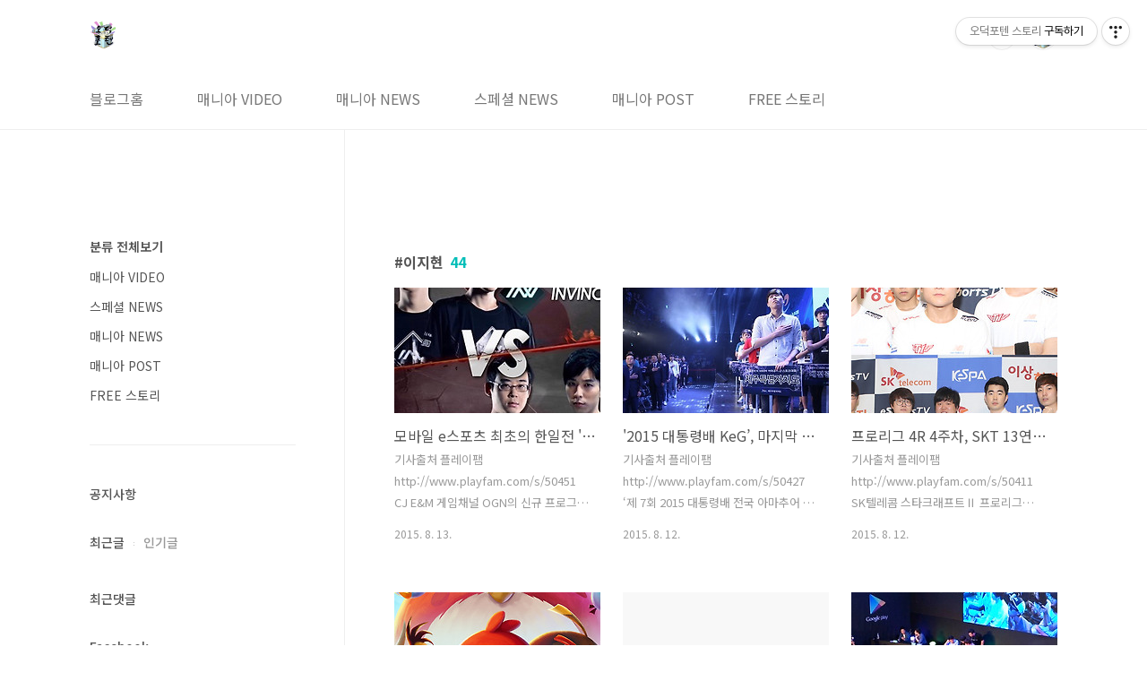

--- FILE ---
content_type: text/html;charset=UTF-8
request_url: https://kbk518.tistory.com/tag/%EC%9D%B4%EC%A7%80%ED%98%84?page=5
body_size: 43566
content:
<!doctype html>
<html lang="ko">
                                                                                <head>
                <script type="text/javascript">if (!window.T) { window.T = {} }
window.T.config = {"TOP_SSL_URL":"https://www.tistory.com","PREVIEW":false,"ROLE":"guest","PREV_PAGE":"","NEXT_PAGE":"","BLOG":{"id":1632384,"name":"kbk518","title":"오덕포텐 스토리","isDormancy":false,"nickName":"잭스틸(B.k Mania)","status":"open","profileStatus":"normal"},"NEED_COMMENT_LOGIN":false,"COMMENT_LOGIN_CONFIRM_MESSAGE":"","LOGIN_URL":"https://www.tistory.com/auth/login/?redirectUrl=https://kbk518.tistory.com/tag/%25EC%259D%25B4%25EC%25A7%2580%25ED%2598%2584","DEFAULT_URL":"https://kbk518.tistory.com","USER":{"name":null,"homepage":null,"id":0,"profileImage":null},"SUBSCRIPTION":{"status":"none","isConnected":false,"isPending":false,"isWait":false,"isProcessing":false,"isNone":true},"IS_LOGIN":false,"HAS_BLOG":false,"IS_SUPPORT":false,"IS_SCRAPABLE":false,"TOP_URL":"http://www.tistory.com","JOIN_URL":"https://www.tistory.com/member/join","PHASE":"prod","ROLE_GROUP":"visitor"};
window.T.entryInfo = null;
window.appInfo = {"domain":"tistory.com","topUrl":"https://www.tistory.com","loginUrl":"https://www.tistory.com/auth/login","logoutUrl":"https://www.tistory.com/auth/logout"};
window.initData = {};

window.TistoryBlog = {
    basePath: "",
    url: "https://kbk518.tistory.com",
    tistoryUrl: "https://kbk518.tistory.com",
    manageUrl: "https://kbk518.tistory.com/manage",
    token: "sTo3UV4j18UAkAzRKRXvfPuxYFeGytnGz5nspR0gIcgZDc2agmI7rzrhXr5BViSl"
};
var servicePath = "";
var blogURL = "";</script>

                
                
                
                        <!-- BusinessLicenseInfo - START -->
        
            <link href="https://tistory1.daumcdn.net/tistory_admin/userblog/userblog-7e0ff364db2dca01461081915f9748e9916c532a/static/plugin/BusinessLicenseInfo/style.css" rel="stylesheet" type="text/css"/>

            <script>function switchFold(entryId) {
    var businessLayer = document.getElementById("businessInfoLayer_" + entryId);

    if (businessLayer) {
        if (businessLayer.className.indexOf("unfold_license") > 0) {
            businessLayer.className = "business_license_layer";
        } else {
            businessLayer.className = "business_license_layer unfold_license";
        }
    }
}
</script>

        
        <!-- BusinessLicenseInfo - END -->
        <!-- DaumShow - START -->
        <style type="text/css">#daumSearchBox {
    height: 21px;
    background-image: url(//i1.daumcdn.net/imgsrc.search/search_all/show/tistory/plugin/bg_search2_2.gif);
    margin: 5px auto;
    padding: 0;
}

#daumSearchBox input {
    background: none;
    margin: 0;
    padding: 0;
    border: 0;
}

#daumSearchBox #daumLogo {
    width: 34px;
    height: 21px;
    float: left;
    margin-right: 5px;
    background-image: url(//i1.daumcdn.net/img-media/tistory/img/bg_search1_2_2010ci.gif);
}

#daumSearchBox #show_q {
    background-color: transparent;
    border: none;
    font: 12px Gulim, Sans-serif;
    color: #555;
    margin-top: 4px;
    margin-right: 15px;
    float: left;
}

#daumSearchBox #show_btn {
    background-image: url(//i1.daumcdn.net/imgsrc.search/search_all/show/tistory/plugin/bt_search_2.gif);
    width: 37px;
    height: 21px;
    float: left;
    margin: 0;
    cursor: pointer;
    text-indent: -1000em;
}
</style>

        <!-- DaumShow - END -->

        <!-- GoogleAnalytics - START -->
        <script src="https://www.googletagmanager.com/gtag/js?id=UA-71377928-1" async="async"></script>
<script>window.dataLayer = window.dataLayer || [];
function gtag(){dataLayer.push(arguments);}
gtag('js', new Date());
gtag('config','UA-71377928-1', {
    cookie_domain: 'auto',
    cookie_flags: 'max-age=0;domain=.tistory.com',
    cookie_expires: 7 * 24 * 60 * 60 // 7 days, in seconds
});</script>

        <!-- GoogleAnalytics - END -->

<!-- PreventCopyContents - START -->
<meta content="no" http-equiv="imagetoolbar"/>

<!-- PreventCopyContents - END -->

<!-- System - START -->
<script src="//pagead2.googlesyndication.com/pagead/js/adsbygoogle.js" async="async" data-ad-host="ca-host-pub-9691043933427338" data-ad-client="ca-pub-4468162623091165"></script>
<!-- System - END -->

        <!-- GoogleSearchConsole - START -->
        
<!-- BEGIN GOOGLE_SITE_VERIFICATION -->
<meta name="google-site-verification" content="QAkavELLH7TVS9JP0ycMmMofF1Xj6uVuNStSDUnfVTA"/>
<!-- END GOOGLE_SITE_VERIFICATION -->

        <!-- GoogleSearchConsole - END -->

        <!-- TistoryProfileLayer - START -->
        <link href="https://tistory1.daumcdn.net/tistory_admin/userblog/userblog-7e0ff364db2dca01461081915f9748e9916c532a/static/plugin/TistoryProfileLayer/style.css" rel="stylesheet" type="text/css"/>
<script type="text/javascript" src="https://tistory1.daumcdn.net/tistory_admin/userblog/userblog-7e0ff364db2dca01461081915f9748e9916c532a/static/plugin/TistoryProfileLayer/script.js"></script>

        <!-- TistoryProfileLayer - END -->

                
                <meta http-equiv="X-UA-Compatible" content="IE=Edge">
<meta name="format-detection" content="telephone=no">
<script src="//t1.daumcdn.net/tistory_admin/lib/jquery/jquery-3.5.1.min.js" integrity="sha256-9/aliU8dGd2tb6OSsuzixeV4y/faTqgFtohetphbbj0=" crossorigin="anonymous"></script>
<script type="text/javascript" src="//t1.daumcdn.net/tiara/js/v1/tiara-1.2.0.min.js"></script><meta name="referrer" content="always"/>
<meta name="google-adsense-platform-account" content="ca-host-pub-9691043933427338"/>
<meta name="google-adsense-platform-domain" content="tistory.com"/>
<meta name="google-adsense-account" content="ca-pub-4468162623091165"/>
<meta name="description" content="IT, 게임, 매니아 문화(만화, 애니, 코스프레 등) 및 기타 리뷰에 대한 영상과 포스팅을 다룬 티스토리 블로그"/>

    <!-- BEGIN OPENGRAPH -->
    <meta property="og:type" content="website"/>
<meta property="og:url" content="https://kbk518.tistory.com"/>
<meta property="og:site_name" content="오덕포텐 스토리"/>
<meta property="og:title" content="'이지현' 태그의 글 목록 (5 Page)"/>
<meta property="og:description" content="IT, 게임, 매니아 문화(만화, 애니, 코스프레 등) 및 기타 리뷰에 대한 영상과 포스팅을 다룬 티스토리 블로그"/>
<meta property="og:image" content="https://img1.daumcdn.net/thumb/R800x0/?scode=mtistory2&fname=https%3A%2F%2Ftistory1.daumcdn.net%2Ftistory%2F1632384%2Fattach%2F2c4a9422fabb411594af9acd4cd9acc6"/>
<meta property="og:article:author" content="'잭스틸(B.k Mania)'"/>
    <!-- END OPENGRAPH -->

    <!-- BEGIN TWITTERCARD -->
    <meta name="twitter:card" content="summary_large_image"/>
<meta name="twitter:site" content="@TISTORY"/>
<meta name="twitter:title" content="'이지현' 태그의 글 목록 (5 Page)"/>
<meta name="twitter:description" content="IT, 게임, 매니아 문화(만화, 애니, 코스프레 등) 및 기타 리뷰에 대한 영상과 포스팅을 다룬 티스토리 블로그"/>
<meta property="twitter:image" content="https://img1.daumcdn.net/thumb/R800x0/?scode=mtistory2&fname=https%3A%2F%2Ftistory1.daumcdn.net%2Ftistory%2F1632384%2Fattach%2F2c4a9422fabb411594af9acd4cd9acc6"/>
    <!-- END TWITTERCARD -->
<script type="module" src="https://tistory1.daumcdn.net/tistory_admin/userblog/userblog-7e0ff364db2dca01461081915f9748e9916c532a/static/pc/dist/index.js" defer=""></script>
<script type="text/javascript" src="https://tistory1.daumcdn.net/tistory_admin/userblog/userblog-7e0ff364db2dca01461081915f9748e9916c532a/static/pc/dist/index-legacy.js" defer="" nomodule="true"></script>
<script type="text/javascript" src="https://tistory1.daumcdn.net/tistory_admin/userblog/userblog-7e0ff364db2dca01461081915f9748e9916c532a/static/pc/dist/polyfills-legacy.js" defer="" nomodule="true"></script>
<link rel="icon" sizes="any" href="https://t1.daumcdn.net/tistory_admin/favicon/tistory_favicon_32x32.ico"/>
<link rel="icon" type="image/svg+xml" href="https://t1.daumcdn.net/tistory_admin/top_v2/bi-tistory-favicon.svg"/>
<link rel="apple-touch-icon" href="https://t1.daumcdn.net/tistory_admin/top_v2/tistory-apple-touch-favicon.png"/>
<link rel="stylesheet" type="text/css" href="https://t1.daumcdn.net/tistory_admin/www/style/font.css"/>
<link rel="stylesheet" type="text/css" href="https://tistory1.daumcdn.net/tistory_admin/userblog/userblog-7e0ff364db2dca01461081915f9748e9916c532a/static/style/content.css"/>
<link rel="stylesheet" type="text/css" href="https://tistory1.daumcdn.net/tistory_admin/userblog/userblog-7e0ff364db2dca01461081915f9748e9916c532a/static/pc/dist/index.css"/>
<link rel="stylesheet" type="text/css" href="https://tistory1.daumcdn.net/tistory_admin/userblog/userblog-7e0ff364db2dca01461081915f9748e9916c532a/static/style/uselessPMargin.css"/>
<script type="text/javascript">(function() {
    var tjQuery = jQuery.noConflict(true);
    window.tjQuery = tjQuery;
    window.orgjQuery = window.jQuery; window.jQuery = tjQuery;
    window.jQuery = window.orgjQuery; delete window.orgjQuery;
})()</script>
<script type="text/javascript" src="https://tistory1.daumcdn.net/tistory_admin/userblog/userblog-7e0ff364db2dca01461081915f9748e9916c532a/static/script/base.js"></script>
<script type="text/javascript" src="//developers.kakao.com/sdk/js/kakao.min.js"></script>

                
<meta name="naver-site-verification" content="cd021682cb07558f3c7cf1a98cad7632ddafaa86" />
<meta charset="UTF-8">
<meta name="viewport" content="user-scalable=no, initial-scale=1.0, maximum-scale=1.0, minimum-scale=1.0, width=device-width">
<title>'이지현' 태그의 글 목록 (5 Page)</title>
<link rel="stylesheet" href="https://tistory1.daumcdn.net/tistory/1632384/skin/style.css?_version_=1673151172">
<script src="//t1.daumcdn.net/tistory_admin/lib/jquery/jquery-1.12.4.min.js"></script>
<style type="text/css">

.entry-content a, .post-header h1 em, .comments h2 .count {color:#04beb8}
.comment-form .submit button:hover, .comment-form .submit button:focus {background-color:#04beb8}











</style>

                
                
                <style type="text/css">.another_category {
    border: 1px solid #E5E5E5;
    padding: 10px 10px 5px;
    margin: 10px 0;
    clear: both;
}

.another_category h4 {
    font-size: 12px !important;
    margin: 0 !important;
    border-bottom: 1px solid #E5E5E5 !important;
    padding: 2px 0 6px !important;
}

.another_category h4 a {
    font-weight: bold !important;
}

.another_category table {
    table-layout: fixed;
    border-collapse: collapse;
    width: 100% !important;
    margin-top: 10px !important;
}

* html .another_category table {
    width: auto !important;
}

*:first-child + html .another_category table {
    width: auto !important;
}

.another_category th, .another_category td {
    padding: 0 0 4px !important;
}

.another_category th {
    text-align: left;
    font-size: 12px !important;
    font-weight: normal;
    word-break: break-all;
    overflow: hidden;
    line-height: 1.5;
}

.another_category td {
    text-align: right;
    width: 80px;
    font-size: 11px;
}

.another_category th a {
    font-weight: normal;
    text-decoration: none;
    border: none !important;
}

.another_category th a.current {
    font-weight: bold;
    text-decoration: none !important;
    border-bottom: 1px solid !important;
}

.another_category th span {
    font-weight: normal;
    text-decoration: none;
    font: 10px Tahoma, Sans-serif;
    border: none !important;
}

.another_category_color_gray, .another_category_color_gray h4 {
    border-color: #E5E5E5 !important;
}

.another_category_color_gray * {
    color: #909090 !important;
}

.another_category_color_gray th a.current {
    border-color: #909090 !important;
}

.another_category_color_gray h4, .another_category_color_gray h4 a {
    color: #737373 !important;
}

.another_category_color_red, .another_category_color_red h4 {
    border-color: #F6D4D3 !important;
}

.another_category_color_red * {
    color: #E86869 !important;
}

.another_category_color_red th a.current {
    border-color: #E86869 !important;
}

.another_category_color_red h4, .another_category_color_red h4 a {
    color: #ED0908 !important;
}

.another_category_color_green, .another_category_color_green h4 {
    border-color: #CCE7C8 !important;
}

.another_category_color_green * {
    color: #64C05B !important;
}

.another_category_color_green th a.current {
    border-color: #64C05B !important;
}

.another_category_color_green h4, .another_category_color_green h4 a {
    color: #3EA731 !important;
}

.another_category_color_blue, .another_category_color_blue h4 {
    border-color: #C8DAF2 !important;
}

.another_category_color_blue * {
    color: #477FD6 !important;
}

.another_category_color_blue th a.current {
    border-color: #477FD6 !important;
}

.another_category_color_blue h4, .another_category_color_blue h4 a {
    color: #1960CA !important;
}

.another_category_color_violet, .another_category_color_violet h4 {
    border-color: #E1CEEC !important;
}

.another_category_color_violet * {
    color: #9D64C5 !important;
}

.another_category_color_violet th a.current {
    border-color: #9D64C5 !important;
}

.another_category_color_violet h4, .another_category_color_violet h4 a {
    color: #7E2CB5 !important;
}
</style>

                
                <link rel="stylesheet" type="text/css" href="https://tistory1.daumcdn.net/tistory_admin/userblog/userblog-7e0ff364db2dca01461081915f9748e9916c532a/static/style/revenue.css"/>
<link rel="canonical" href="https://kbk518.tistory.com"/>

<!-- BEGIN STRUCTURED_DATA -->
<script type="application/ld+json">
    {"@context":"http://schema.org","@type":"WebSite","url":"/","potentialAction":{"@type":"SearchAction","target":"/search/{search_term_string}","query-input":"required name=search_term_string"}}
</script>
<!-- END STRUCTURED_DATA -->
<link rel="stylesheet" type="text/css" href="https://tistory1.daumcdn.net/tistory_admin/userblog/userblog-7e0ff364db2dca01461081915f9748e9916c532a/static/style/dialog.css"/>
<link rel="stylesheet" type="text/css" href="//t1.daumcdn.net/tistory_admin/www/style/top/font.css"/>
<link rel="stylesheet" type="text/css" href="https://tistory1.daumcdn.net/tistory_admin/userblog/userblog-7e0ff364db2dca01461081915f9748e9916c532a/static/style/postBtn.css"/>
<link rel="stylesheet" type="text/css" href="https://tistory1.daumcdn.net/tistory_admin/userblog/userblog-7e0ff364db2dca01461081915f9748e9916c532a/static/style/tistory.css"/>
<script type="text/javascript" src="https://tistory1.daumcdn.net/tistory_admin/userblog/userblog-7e0ff364db2dca01461081915f9748e9916c532a/static/script/common.js"></script>

                
                </head>
                                                <body id="tt-body-tag" class="layout-aside-left paging-number">
                
                
                

<div id="acc-nav">
	<a href="#content">본문 바로가기</a>
</div>
<div id="wrap">
	<header id="header">
		<div class="inner">
			<h1>
				<a href="https://kbk518.tistory.com/">
					
						<img src="https://tistory1.daumcdn.net/tistory/1632384/skinSetting/e66b681d994b4785a451657b8f57da6b" alt="오덕포텐 스토리">
					
					
				</a>
			</h1>
			<div class="util">
				<div class="search">
					
						<label for="search" class="screen_out">블로그 내 검색</label>
						<input id="search" type="text" name="search" value="" placeholder="검색내용을 입력하세요." onkeypress="if (event.keyCode == 13) { try {
    window.location.href = '/search' + '/' + looseURIEncode(document.getElementsByName('search')[0].value);
    document.getElementsByName('search')[0].value = '';
    return false;
} catch (e) {} }">
						<button type="submit" onclick="try {
    window.location.href = '/search' + '/' + looseURIEncode(document.getElementsByName('search')[0].value);
    document.getElementsByName('search')[0].value = '';
    return false;
} catch (e) {}">검색</button>
					
				</div>
				<div class="profile">
					<button type="button"><img alt="블로그 이미지" src="https://tistory1.daumcdn.net/tistory/1632384/attach/2c4a9422fabb411594af9acd4cd9acc6"/></button>
					<nav>
						<ul>
							<li><a href="https://kbk518.tistory.com/manage">관리</a></li>
							<li><a href="https://kbk518.tistory.com/manage/entry/post ">글쓰기</a></li>
							<li class="login"><a href="#">로그인</a></li>
							<li class="logout"><a href="#">로그아웃</a></li>
						</ul>
					</nav>
				</div>
				<button type="button" class="menu"><span>메뉴</span></button>
			</div>
			<nav id="gnb">
				<ul>
  <li class="t_menu_home first"><a href="/" target="">블로그홈</a></li>
  <li class="t_menu_category"><a href="/category/%EB%A7%A4%EB%8B%88%EC%95%84%20VIDEO" target="">매니아 VIDEO</a></li>
  <li class="t_menu_category"><a href="/category/%EB%A7%A4%EB%8B%88%EC%95%84%20NEWS" target="">매니아 NEWS</a></li>
  <li class="t_menu_category"><a href="/category/%EC%8A%A4%ED%8E%98%EC%85%9C%20NEWS" target="">스페셜 NEWS</a></li>
  <li class="t_menu_category"><a href="/category/%EB%A7%A4%EB%8B%88%EC%95%84%20POST" target="">매니아 POST</a></li>
  <li class="t_menu_category last"><a href="/category/FREE%20%EC%8A%A4%ED%86%A0%EB%A6%AC" target="">FREE 스토리</a></li>
</ul>
			</nav>
		</div>
	</header>
	<section id="container">
		
			<div class="main-slider">
				<ul>
					<li style="background-image: url(https://tistory1.daumcdn.net/tistory/1632384/skinSetting/f3d08fb249444ac18e3acd803411b696);">
						
						
							<span class="inner">
								<span class="box">
									
								</span>
							</span>
						
					</li>
					
					
				</ul>
			</div>
		
		<div class="content-wrap">
			<article id="content">
				<div class="revenue_unit_wrap position_list">
  <div class="revenue_unit_item adsense responsive">
    <div class="revenue_unit_info">반응형</div>
    <script src="//pagead2.googlesyndication.com/pagead/js/adsbygoogle.js" async="async"></script>
    <ins class="adsbygoogle" style="display: block;" data-ad-host="ca-host-pub-9691043933427338" data-ad-client="ca-pub-4468162623091165" data-ad-format="auto"></ins>
    <script>(adsbygoogle = window.adsbygoogle || []).push({});</script>
  </div>
</div>

				

				

				

				
					<div class="post-header">
						<h1><span>이지현</span><em>44</em></h1>
					</div>
					
				

				

				<div class="inner">
					            
                

		
			<div class="post-item">
				<a href="/227">
					<span class="thum">
						
							<img src="//i1.daumcdn.net/thumb/C230x300/?fname=https%3A%2F%2Ft1.daumcdn.net%2Fcfile%2Ftistory%2F2465994855CC0BBC01" alt="">
						
					</span>
					<span class="title">모바일 e스포츠 최초의 한일전 '베인글로리 월드 인비테이셔널' 결승전</span>
					<span class="excerpt">기사출처 플레이팸 http://www.playfam.com/s/50451 CJ E&amp;M 게임채널 OGN의 신규 프로그램 &quot;베인글로리 월드 인비테이셔널&quot; 의 결승전이 오는 8월 14일 (금) 낮 3시 30분에 방송된다. 이번 결승전은 그동안 다른 e스포츠 대회에서 쉽게 볼 수 없었던 대결이 펼쳐질 전망이다. 4강에서 북미 지역 최강팀인 &lsquo;갱스타스&rsquo; 를 꺾은 한국의 &lsquo;무적함대&rsquo; 와 일본의 &lsquo;디바인 브라더스&rsquo; 가 결승전 맞대결의 주인공이다. 한국의 무적함대는 유럽과 북미 지역 최강팀을 연파하며 한국의 e스포츠 종주국이자 최강국이란것을 증명했다. 반면 지금까지 e스포츠계에서 큰 두각을 나타내지 못 했던 일본이기 때문에 이번 대회에서도 약체로 평가 받았던 &lsquo;디바인 브라더스&rsquo; 는 북미의 &lsquo;팀 퓨전&rsquo; 과 중국 대표 &lsquo;..</span>
				<span class="meta">
						<span class="date">2015. 8. 13.</span>
					</span>
				</a>
			</div>
		

		

	
                
            
                

		
			<div class="post-item">
				<a href="/225">
					<span class="thum">
						
							<img src="//i1.daumcdn.net/thumb/C230x300/?fname=https%3A%2F%2Ft1.daumcdn.net%2Fcfile%2Ftistory%2F2719063855CB096A34" alt="">
						
					</span>
					<span class="title">'2015 대통령배 KeG&rsquo;, 마지막 결전 돌입</span>
					<span class="excerpt">기사출처 플레이팸 http://www.playfam.com/s/50427 &lsquo;제 7회 2015 대통령배 전국 아마추어 e스포츠대회&rsquo; (문화체육관광부 주최 한국e스포츠협회 주관, 이하 &lsquo;2015 대통령배 KeG&rsquo;) 전국 결선이 오는 14일(금) 전국 아마추어 e스포츠 최강자 및 최고 지역을 가리기 위한 결전에 돌입한다. 마지막 일정만 남은 &lsquo;2015 대통령배 KeG&rsquo; 는 종목별로 4강 및 결승전을 앞두고 있다. 리그 오브 레전드(이하 LoL) 청소년부는 충북과 서울, 경기와 부산이 4강에 진출해, 우승을 위한 준비를 마쳤다. 일반부에서는 충북과 서울, 경기와 경북 네 지역이 우승 자리를 놓고 겨루게 되었다. 서든어택 결승에는 경기와 전남, 대전, 대구가 올라와 있는 상태이며, 하스스톤은 경기 대표 백학준(2..</span>
				<span class="meta">
						<span class="date">2015. 8. 12.</span>
					</span>
				</a>
			</div>
		

		

	
                
            
                

		
			<div class="post-item">
				<a href="/224">
					<span class="thum">
						
							<img src="//i1.daumcdn.net/thumb/C230x300/?fname=https%3A%2F%2Ft1.daumcdn.net%2Fcfile%2Ftistory%2F2424CA3D55CADF9D05" alt="">
						
					</span>
					<span class="title">프로리그 4R 4주차, SKT 13연승, 삼성 강민수 활약에 2위 도약</span>
					<span class="excerpt">기사출처 플레이팸 http://www.playfam.com/s/50411 SK텔레콤 스타크래프트Ⅱ 프로리그 2015시즌(이하 프로리그) 이 4라운드가 11일(화) 4주차를 마무리했다. 중위권 싸움으로 관심을 모은 삼성과 CJ의 경기에서는 강민수(삼성) 의 맹활약으로 하루 2승에 성공해 삼성이 3:2로 승리, 2위(3승 1패, +3) 로 도약하는데 성공했다. 10일(월) 진에어는 스베누에 3:1로 승리해 포스트시즌 진출 희망의 불씨를 살렸다. 첫 경기에서 조성주(진에어 )가 박수호(스베누) 에 패배했으나, 김유진을 시작으로 조성호와 이병렬(이상 진에어) 이 연승에 성공했다. 스베누는 지난주 KT에게 승리했을 당시의 라인업을 꺼내 들었으나, 진에어를 상대로는 통하지 않았다. 삼성과 CJ의 경기에서는 5경기까..</span>
				<span class="meta">
						<span class="date">2015. 8. 12.</span>
					</span>
				</a>
			</div>
		

		

	
                
            
                

		
			<div class="post-item">
				<a href="/223">
					<span class="thum">
						
							<img src="//i1.daumcdn.net/thumb/C230x300/?fname=https%3A%2F%2Ft1.daumcdn.net%2Fcfile%2Ftistory%2F24171C4755CADBF511" alt="">
						
					</span>
					<span class="title">부산에 화난 새가 떴다? 더운 여름 앵그리버드와 함께!</span>
					<span class="excerpt">글로벌 엔터테인먼트 미디어 기업 로비오 엔터테인먼트는 오는 13일부터 16일까지 부산 벡스코에서 열리는 &lsquo;키덜트&amp;하비 엑스포 2015&rsquo; 에 참가해 앵그리버드와 함께 하는 다양한 썸머 이벤트를 실시한다. 로비오는 키덜트&amp;하비 엑스포에 참가해 지난 7월 30일 출시 직후 전 세계에 앵그리버드 돌풍을 일으키고 있는 &lsquo;앵그리버드2&rsquo; 게임 소개 및 시연은 물론, 다양한 앵그리버드 라이선싱 제품을 공개한다. 또한 부스 내 앵그리버드로 꾸민 게임존 및 이벤트존을 설치해 배틀 게임, SNS 이벤트, 응모 경품 이벤트 등을 펼칠 예정이다. 게임존에서는 '앵그리버드2' 게임을 다운로드 받은 모든 방문객과 실제 게임 이벤트에서 일정 점수를 달성하는 고객에게 앵그리버드 부채, 칼라밴드 등을 증정하는 이벤트와 '앵그리버드 ..</span>
				<span class="meta">
						<span class="date">2015. 8. 12.</span>
					</span>
				</a>
			</div>
		

		

	
                
            
                

		
			<div class="post-item">
				<a href="/221">
					<span class="thum">
						
					</span>
					<span class="title">Goal 값 하는 축구단 '캡슐 풋볼 매니저' 정식 서비스!</span>
					<span class="excerpt">SK네트웍스서비스㈜(대표 서보국) 는 11일, ㈜와이제이엠엔터테인먼트(대표 민용재) 가 개발하고 자사가 서비스하는 모바일 캐주얼 축구 매니지먼트 게임 '캡슐 풋볼 매니저 for Kakao (이하 캡슐 풋볼 매니저)' 의 정식 서비스를 실시한다고 밝혔다.&nbsp;'캡슐 풋볼 매니저' 는 캡슐을 의인화한 아기자기하고 귀여운 캡슐 캐릭터가 등장하는 캐주얼 축구 매니지먼트 게임으로 기존 축구 매니지먼트 게임의 정형화된 선수 플레이 패턴과는 차별화된 실시간 AI 시뮬레이션을 구현해 유저의 전략에 따라 다양한 경기 결과를 얻을 수 있는 것이 특징이다.&nbsp;&nbsp;또한, 현재 각국의 리그에서 활약중인 선수 및 추억의 레전드 선수 등 약 8,000명 선수의 데이터를 보유하고 있으며 기존 축구 매니지먼트 게임이 가지고 있는 핵심 시스템..</span>
				<span class="meta">
						<span class="date">2015. 8. 11.</span>
					</span>
				</a>
			</div>
		

		

	
                
            
                

		
			<div class="post-item">
				<a href="/219">
					<span class="thum">
						
							<img src="//i1.daumcdn.net/thumb/C230x300/?fname=https%3A%2F%2Ft1.daumcdn.net%2Fcfile%2Ftistory%2F220A554355C82BCE14" alt="">
						
					</span>
					<span class="title">[영상취재] '구글플레이 게임위크' 오프라인 행사현장</span>
					<span class="excerpt">https://youtu.be/eMokRmbzasE 지난 8월 8~9일 서울 논현동에 위치한 SJ 쿤스트할래에서 '구글플레이 게임위크' 오프라인 행사가 진행되었다. 행사에서는 '갓 오브 하이스쿨', '광개토태왕', '컴투스 프로야구 2015', '다함께 차차차2' 게임에 대한 체험부스와 이벤트가 진행되었고, '나만의 구글플레이 게임찾기'와 ''NEXUS 플레이어 체험' 유저들에게 모바일 게임의 새로운 접근성의 체험관을 운영하였다. 다양한 모바일 게임체험과 이벤트 현장의 모습을 영상뉴스로 담아보았다. 오덕포텐 콘텐츠는 여러분의 추천, 시청, 공유, 후원으로 만들어집니다. 오덕포텐에 소액이라도 후원의사가 있으시면 아래 '투네이션' 링크를 통해 후원해주시면 감사하겠습니다. 후원 방법 kbk518.tistory..</span>
				<span class="meta">
						<span class="date">2015. 8. 10.</span>
					</span>
				</a>
			</div>
		

		

	
                
            
                

		
			<div class="post-item">
				<a href="/217">
					<span class="thum">
						
							<img src="//i1.daumcdn.net/thumb/C230x300/?fname=https%3A%2F%2Ft1.daumcdn.net%2Fcfile%2Ftistory%2F226AE84555C6334513" alt="">
						
					</span>
					<span class="title">프로리그 4주차 KT, 라이벌 SKT 연승 막고 반등 성공할까</span>
					<span class="excerpt">기사출처 플레이팸 http://www.playfam.com/s/49727 SK텔레콤 스타크래프트Ⅱ 프로리그 2015시즌(이하 프로리그) 4라운드 4주차 경기가 오는 10일(월) 진행된다. 이번 주에는 3승을 선점하기 위한 대결과 통신사 더비 등 묵직한 경기들이 열린다. 10일(월) 프로리그 4주차는 포스트시즌 진출을 재조준한 스베누와 최근 불안한 모습의 진에어가 붙게 되었다. 스베누는 지난주 승리를 가져다 준 라인업 조합을 다시 한 번 꺼내 들었다. 스베누는 2명의 저그와 2명의 테란 조합으로 연승을 노리고 있다. 반면, 진에어는 대표선수 조성주, 김유진, 이병렬에 조성호 카드를 추가했다. 스베누와 진에어 양 팀 모두 실력자들이 고르게 분포되어, 모든 경기가 승부처가 될 것으로 보인다. 이어지는 경기는 ..</span>
				<span class="meta">
						<span class="date">2015. 8. 9.</span>
					</span>
				</a>
			</div>
		

		

	
                
            
                

		
			<div class="post-item">
				<a href="/215">
					<span class="thum">
						
							<img src="//i1.daumcdn.net/thumb/C230x300/?fname=https%3A%2F%2Ft1.daumcdn.net%2Fcfile%2Ftistory%2F2313754255C403721D" alt="">
						
					</span>
					<span class="title">누리조이, SUPERBEAT XONiC 트레일러 영상 공개</span>
					<span class="excerpt">기사출처 플레이팸 http://www.playfam.com/s/49643 ㈜누리조이(대표 차승희)는 PlayStation&reg;Vita(이하 PS Vita)용 음악게임으로 출시예정인 SUPERBEAT XONiC(이하 XONiC)의 트레일러 영상을 공개했다. 이번에 공개된 트레일러 영상에는 &lsquo;정통 음악게임의 등장&rsquo;이라는 슬로건 아래, 수준 높은 음악 컨텐츠와 유저 친화적인 시스템을 바탕으로 한 본격 휴대용 콘솔 음악게임을 알리는 개발진의 포부가 담겨 있다. XONiC에는 총 3가지의 판정체계를 가지고 있으며, 연주 정확도에 따라 SUPERBEAT, GOOD, BREAK 등 3단계의 판정 구성으로 유저에게 보다 단순하고 직관적인 판정 피드백을 제공한다. 그리고 피버 시스템은 유저에게 &lsquo;연주&rsquo;에만 집중할 수 있는 ..</span>
				<span class="meta">
						<span class="date">2015. 8. 7.</span>
					</span>
				</a>
			</div>
		

		

	
                
            

				</div>

				

				

				
					<div class="pagination">
						<a href="/tag/%EC%9D%B4%EC%A7%80%ED%98%84?page=4" class="prev ">이전</a>
						
							<a href="/tag/%EC%9D%B4%EC%A7%80%ED%98%84?page=1"><span class="">1</span></a>
						
							<a href="/tag/%EC%9D%B4%EC%A7%80%ED%98%84?page=2"><span class="">2</span></a>
						
							<a href="/tag/%EC%9D%B4%EC%A7%80%ED%98%84?page=3"><span class="">3</span></a>
						
							<a href="/tag/%EC%9D%B4%EC%A7%80%ED%98%84?page=4"><span class="">4</span></a>
						
							<a href="/tag/%EC%9D%B4%EC%A7%80%ED%98%84?page=5"><span class="selected">5</span></a>
						
						<a  class="next no-more-next">다음</a>
					</div>
				

				<div class="revenue_unit_wrap position_list">
  <div class="revenue_unit_item adsense responsive">
    <div class="revenue_unit_info">반응형</div>
    <script src="//pagead2.googlesyndication.com/pagead/js/adsbygoogle.js" async="async"></script>
    <ins class="adsbygoogle" style="display: block;" data-ad-host="ca-host-pub-9691043933427338" data-ad-client="ca-pub-4468162623091165" data-ad-format="auto"></ins>
    <script>(adsbygoogle = window.adsbygoogle || []).push({});</script>
  </div>
</div>

			</article>
			<aside id="aside" class="sidebar">

					<div class="sidebar-1">
						            <div class="revenue_unit_wrap">
  <div class="revenue_unit_item adsense responsive">
    <div class="revenue_unit_info">반응형</div>
    <script src="//pagead2.googlesyndication.com/pagead/js/adsbygoogle.js" async="async"></script>
    <ins class="adsbygoogle" style="display: block;" data-ad-host="ca-host-pub-9691043933427338" data-ad-client="ca-pub-4468162623091165" data-ad-format="auto"></ins>
    <script>(adsbygoogle = window.adsbygoogle || []).push({});</script>
  </div>
</div>
								<!-- 카테고리 -->
								<nav class="category">
									<ul class="tt_category"><li class=""><a href="/category" class="link_tit"> 분류 전체보기 </a>
  <ul class="category_list"><li class=""><a href="/category/%EB%A7%A4%EB%8B%88%EC%95%84%20VIDEO" class="link_item"> 매니아 VIDEO </a></li>
<li class=""><a href="/category/%EC%8A%A4%ED%8E%98%EC%85%9C%20NEWS" class="link_item"> 스페셜 NEWS </a></li>
<li class=""><a href="/category/%EB%A7%A4%EB%8B%88%EC%95%84%20NEWS" class="link_item"> 매니아 NEWS </a></li>
<li class=""><a href="/category/%EB%A7%A4%EB%8B%88%EC%95%84%20POST" class="link_item"> 매니아 POST </a></li>
<li class=""><a href="/category/FREE%20%EC%8A%A4%ED%86%A0%EB%A6%AC" class="link_item"> FREE 스토리 </a></li>
</ul>
</li>
</ul>

								</nav>
							
					</div>
					<div class="sidebar-2">
						
								<!-- 공지사항 -->
								
									<div class="notice">
										<h2>공지사항</h2>
										<ul>
											
										</ul>
									</div>
								
							
								<!-- 최근글/인기글 -->
								<div class="post-list tab-ui">
									<div id="recent" class="tab-list">
										<h2>최근글</h2>
										<ul>
											
										</ul>
									</div>
									<div id="popular" class="tab-list">
										<h2>인기글</h2>
										<ul>
											
										</ul>
									</div>
								</div>
							
								<!-- 최근댓글 -->
								<div class="recent-comment">
									<h2>최근댓글</h2>
									<ul>
										
									</ul>
								</div>
							<div class="module module_plugin">        <!-- SB_Banner - START -->
        <script async src="https://pagead2.googlesyndication.com/pagead/js/adsbygoogle.js?client=ca-pub-4468162623091165"
     crossorigin="anonymous"></script>
<!-- 티스토리 사이드바3 -->
<ins class="adsbygoogle"
     style="display:block"
     data-ad-client="ca-pub-4468162623091165"
     data-ad-slot="5333312935"
     data-ad-format="auto"
     data-full-width-responsive="true"></ins>
<script>
     (adsbygoogle = window.adsbygoogle || []).push({});
</script>
        <!-- SB_Banner - END -->
</div>

								<!-- Facebook/Twitter -->
								<div class="social-list tab-ui">
									
										<div id="facebook" class="tab-list">
											<h2>Facebook</h2>
											<div id="fb-root"></div>
											<script>(function(d, s, id) {
												var js, fjs = d.getElementsByTagName(s)[0];
												if (d.getElementById(id)) return;
												js = d.createElement(s); js.id = id;
												js.src = 'https://connect.facebook.net/ko_KR/sdk.js#xfbml=1&version=v3.2';
												fjs.parentNode.insertBefore(js, fjs);
											}(document, 'script', 'facebook-jssdk'));</script>
											<div class="fb-page" data-href="https://www.facebook.com/o5dukpoten" data-tabs="timeline" data-width="230" data-height="400" data-small-header="true" data-adapt-container-width="true" data-hide-cover="true" data-show-facepile="false"></div>
										</div>
									
									
								</div>
							
						
								<!-- 태그 -->
								<div class="tags">
									<h2>태그</h2>
									
										<a href="/tag/%EC%B6%9C%EC%8B%9C">출시</a>
									
										<a href="/tag/%EC%9D%B4%EB%B2%A4%ED%8A%B8">이벤트</a>
									
										<a href="/tag/%EA%B8%B0%EC%97%85">기업</a>
									
										<a href="/tag/%EC%98%81%EC%83%81">영상</a>
									
										<a href="/tag/%EC%BA%90%EB%A6%AD%ED%84%B0">캐릭터</a>
									
										<a href="/tag/%EC%9C%A0%EC%A0%80">유저</a>
									
										<a href="/tag/%EC%84%9C%EB%B9%84%EC%8A%A4">서비스</a>
									
										<a href="/tag/%EC%B9%B4%ED%8E%98">카페</a>
									
										<a href="/tag/%EA%B8%80%EB%A1%9C%EB%B2%8C">글로벌</a>
									
										<a href="/tag/%EB%AA%A8%EB%B0%94%EC%9D%BC">모바일</a>
									
										<a href="/tag/%EC%97%94%ED%84%B0%ED%85%8C%EC%9D%B8%EB%A8%BC%ED%8A%B8">엔터테인먼트</a>
									
										<a href="/tag/%EC%8B%A0%EC%9E%91">신작</a>
									
										<a href="/tag/%EB%8C%80%ED%91%9C">대표</a>
									
										<a href="/tag/%EA%B2%8C%EC%9E%84">게임</a>
									
										<a href="/tag/%EA%B3%B5%EC%8B%9D">공식</a>
									
										<a href="/tag/RPG">RPG</a>
									
										<a href="/tag/%EC%95%A1%EC%85%98">액션</a>
									
										<a href="/tag/%EC%BD%94%EC%8A%A4%ED%94%84%EB%A0%88">코스프레</a>
									
										<a href="/tag/pc">pc</a>
									
										<a href="/tag/%EC%8B%9C%EC%A6%8C">시즌</a>
									
										<a href="/tag/%EC%9B%B9%EC%A0%A0">웹젠</a>
									
										<a href="/tag/%EC%97%85%EB%8D%B0%EC%9D%B4%ED%8A%B8">업데이트</a>
									
										<a href="/tag/%EB%AA%A8%EB%B0%94%EC%9D%BC%EA%B2%8C%EC%9E%84">모바일게임</a>
									
										<a href="/tag/%ED%95%9C%EA%B5%AD">한국</a>
									
										<a href="/tag/%EC%9D%B8%EA%B8%B0">인기</a>
									
										<a href="/tag/mmorpg">mmorpg</a>
									
										<a href="/tag/%EC%BD%94%EB%A6%AC%EC%95%84">코리아</a>
									
										<a href="/tag/%EC%A0%95%EB%B3%B4">정보</a>
									
										<a href="/tag/%ED%99%88%ED%8E%98%EC%9D%B4%EC%A7%80">홈페이지</a>
									
										<a href="/tag/%EC%BD%98%ED%85%90%EC%B8%A0">콘텐츠</a>
									
								</div>
							
								<!-- 전체 방문자 -->
								<div class="count">
									<h2>전체 방문자</h2>
									<p class="total"></p>
									<p>Today : </p>
									<p>Yesterday : </p>
								</div>
							
								<!-- 소셜 채널 -->
								<div class="social-channel">
									<ul>
										<li class="facebook"><a href="https://www.facebook.com/o5dukpoten">페이스북</a></li>
										<li class="instagram"><a href="https://www.instagram.com/otakupoten">인스타그램</a></li>
										
										<li class="youtube"><a href="https://www.youtube.com/c/BKManiatv?sub_confirmation=1">유투브</a></li>
									</ul>
								</div>
							<div class="module module_plugin">        <!-- SB_Banner - START -->
        <script async src="https://pagead2.googlesyndication.com/pagead/js/adsbygoogle.js?client=ca-pub-4468162623091165"
     crossorigin="anonymous"></script>
<!-- 티스토리 사이드바3 -->
<ins class="adsbygoogle"
     style="display:block"
     data-ad-client="ca-pub-4468162623091165"
     data-ad-slot="5333312935"
     data-ad-format="auto"
     data-full-width-responsive="true"></ins>
<script>
     (adsbygoogle = window.adsbygoogle || []).push({});
</script>
        <!-- SB_Banner - END -->
</div>

					</div>
				</aside>
		</div>
	</section>
	<hr>
	<footer id="footer">
		<div class="inner">
			<div class="order-menu">
				
					<a href="https://toon.at/donate/636577292654736925">오덕포텐 투네이션 링크</a>
				
				
					<a href="https://www.youtube.com/channel/UCSNyfpLTTBhpMLvtyYXcx_w/join">유튜브 멤버십 가입</a>
				
				
				
			</div>
			<a href="#" class="page-top">TOP</a>
			<p class="meta"></p>
			<p class="copyright"></p>
		</div>
	</footer>
</div>

<script src="https://tistory1.daumcdn.net/tistory/1632384/skin/images/script.js?_version_=1673151172"></script>
<div class="#menubar menu_toolbar ">
  <h2 class="screen_out">티스토리툴바</h2>
<div class="btn_tool btn_tool_type1" id="menubar_wrapper" data-tistory-react-app="Menubar"></div><div class="btn_tool"><button class="btn_menu_toolbar btn_subscription  #subscribe" data-blog-id="1632384" data-url="https://kbk518.tistory.com" data-device="web_pc"><strong class="txt_tool_id">오덕포텐 스토리</strong><em class="txt_state">구독하기</em><span class="img_common_tistory ico_check_type1"></span></button></div></div>
<div class="layer_tooltip">
  <div class="inner_layer_tooltip">
    <p class="desc_g"></p>
  </div>
</div>
<div id="editEntry" style="position:absolute;width:1px;height:1px;left:-100px;top:-100px"></div>


                        <!-- CallBack - START -->
        <script>                    (function () { 
                        var blogTitle = '오덕포텐 스토리';
                        
                        (function () {
    function isShortContents () {
        return window.getSelection().toString().length < 30;
    }
    function isCommentLink (elementID) {
        return elementID === 'commentLinkClipboardInput'
    }

    function copyWithSource (event) {
        if (isShortContents() || isCommentLink(event.target.id)) {
            return;
        }
        var range = window.getSelection().getRangeAt(0);
        var contents = range.cloneContents();
        var temp = document.createElement('div');

        temp.appendChild(contents);

        var url = document.location.href;
        var decodedUrl = decodeURI(url);
        var postfix = ' [' + blogTitle + ':티스토리]';

        event.clipboardData.setData('text/plain', temp.innerText + '\n출처: ' + decodedUrl + postfix);
        event.clipboardData.setData('text/html', '<pre data-ke-type="codeblock">' + temp.innerHTML + '</pre>' + '출처: <a href="' + url + '">' + decodedUrl + '</a>' + postfix);
        event.preventDefault();
    }

    document.addEventListener('copy', copyWithSource);
})()

                    })()</script>

        <!-- CallBack - END -->

<!-- DragSearchHandler - START -->
<script src="//search1.daumcdn.net/search/statics/common/js/g/search_dragselection.min.js"></script>

<!-- DragSearchHandler - END -->

        <!-- NaverAnalytics - START -->
        <script type="text/javascript" src="//wcs.naver.net/wcslog.js"></script>
<script type="text/javascript">if(!wcs_add) var wcs_add = {};
   wcs_add["wa"] = encodeURI("b5b437c02bd6c8");
   wcs_do();</script>

        <!-- NaverAnalytics - END -->

        <!-- PreventCopyContents - START -->
        <script type="text/javascript">document.oncontextmenu = new Function ('return false');
document.ondragstart = new Function ('return false');
document.onselectstart = new Function ('return false');
document.body.style.MozUserSelect = 'none';</script>
<script type="text/javascript" src="https://tistory1.daumcdn.net/tistory_admin/userblog/userblog-7e0ff364db2dca01461081915f9748e9916c532a/static/plugin/PreventCopyContents/script.js"></script>

        <!-- PreventCopyContents - END -->

<!-- RainbowLink - START -->
<script type="text/javascript" src="https://tistory1.daumcdn.net/tistory_admin/userblog/userblog-7e0ff364db2dca01461081915f9748e9916c532a/static/plugin/RainbowLink/script.js"></script>

<!-- RainbowLink - END -->

                
                <div style="margin:0; padding:0; border:none; background:none; float:none; clear:none; z-index:0"></div>
<script type="text/javascript" src="https://tistory1.daumcdn.net/tistory_admin/userblog/userblog-7e0ff364db2dca01461081915f9748e9916c532a/static/script/common.js"></script>
<script type="text/javascript">window.roosevelt_params_queue = window.roosevelt_params_queue || [{channel_id: 'dk', channel_label: '{tistory}'}]</script>
<script type="text/javascript" src="//t1.daumcdn.net/midas/rt/dk_bt/roosevelt_dk_bt.js" async="async"></script>

                
                <script>window.tiara = {"svcDomain":"user.tistory.com","section":"블로그","trackPage":"태그목록_보기","page":"태그","key":"1632384","customProps":{"userId":"0","blogId":"1632384","entryId":"null","role":"guest","trackPage":"태그목록_보기","filterTarget":false},"entry":null,"kakaoAppKey":"3e6ddd834b023f24221217e370daed18","appUserId":"null","thirdProvideAgree":null}</script>
<script type="module" src="https://t1.daumcdn.net/tistory_admin/frontend/tiara/v1.0.6/index.js"></script>
<script src="https://t1.daumcdn.net/tistory_admin/frontend/tiara/v1.0.6/polyfills-legacy.js" nomodule="true" defer="true"></script>
<script src="https://t1.daumcdn.net/tistory_admin/frontend/tiara/v1.0.6/index-legacy.js" nomodule="true" defer="true"></script>

                </body>
</html>

--- FILE ---
content_type: text/html; charset=utf-8
request_url: https://www.google.com/recaptcha/api2/aframe
body_size: 265
content:
<!DOCTYPE HTML><html><head><meta http-equiv="content-type" content="text/html; charset=UTF-8"></head><body><script nonce="h8bItWDoNcojMOeh78b_5w">/** Anti-fraud and anti-abuse applications only. See google.com/recaptcha */ try{var clients={'sodar':'https://pagead2.googlesyndication.com/pagead/sodar?'};window.addEventListener("message",function(a){try{if(a.source===window.parent){var b=JSON.parse(a.data);var c=clients[b['id']];if(c){var d=document.createElement('img');d.src=c+b['params']+'&rc='+(localStorage.getItem("rc::a")?sessionStorage.getItem("rc::b"):"");window.document.body.appendChild(d);sessionStorage.setItem("rc::e",parseInt(sessionStorage.getItem("rc::e")||0)+1);localStorage.setItem("rc::h",'1768514524937');}}}catch(b){}});window.parent.postMessage("_grecaptcha_ready", "*");}catch(b){}</script></body></html>